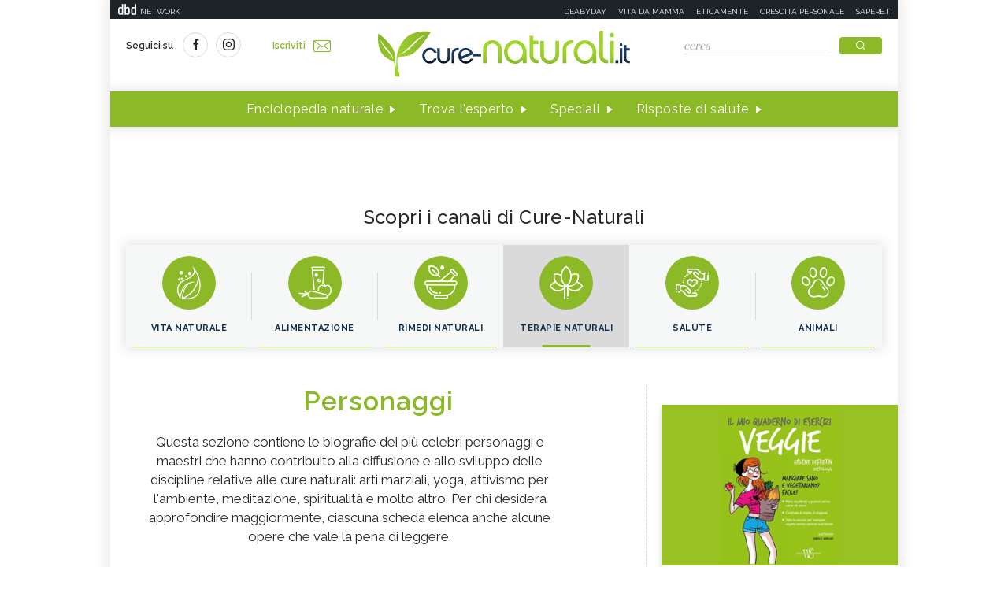

--- FILE ---
content_type: text/html;charset=UTF-8
request_url: https://www.cure-naturali.it/terapie-naturali/personaggi.html?currentPage=5
body_size: 6744
content:
<!doctype html>
<html lang="it" >
<head>
<link rel="preconnect" href="https://cmp.quantcast.com" crossorigin>
<link rel="preconnect" href="https://fonts.googleapis.com" crossorigin>
<link rel="preconnect" href="https://fonts.gstatic.com" crossorigin>
<link rel="preload" href="https://fonts.googleapis.com/css?family=Playfair+Display:400,700,900&display=swap" as="style">
<link rel="preload" href="https://fonts.googleapis.com/css?family=Raleway:400,500,600,700&display=swap" as="style">
<link rel="preload" href="https://fonts.googleapis.com/css?family=Viga&display=swap" as="style">
<meta http-equiv="X-UA-Compatible" content="IE=edge">
<meta charset="utf-8">
<meta name="viewport" content="width=device-width">
<meta name="format-detection" content="telephone=no">
<meta name="author" content="curenaturali">
<meta name="google-site-verification" content="6Zx6LIvdxR-vWJN7MqYI8o61iRvDmJNWfv81g9SbdIk" />
<title>Personaggi, elenco e approfondimenti - Cure-Naturali.it</title>
<meta property="og:title" content="Personaggi, elenco e approfondimenti - Cure-Naturali.it">
<meta property="og:type" content="website">
<meta property="og:url" content="https://www.cure-naturali.it/terapie-naturali/personaggi.html?currentPage=5">
<meta property="og:image" content="https://www.cure-naturali.it/.resources/curenaturali-templating-light/webresources/img/CureNaturali.jpg">
<meta property="og:description" content="Personaggi e maestri che hanno contribuito alla diffusione e allo sviluppo delle discipline relative alle cure naturali.">
<link rel="canonical" href="https://www.cure-naturali.it/terapie-naturali/personaggi.html?currentPage=5" />
<link rel="icon" href="/.resources/curenaturali-templating-light/webresources/favicon.ico">
<meta name="description" content="Personaggi e maestri che hanno contribuito alla diffusione e allo sviluppo delle discipline relative alle cure naturali." />
<link href="https://fonts.googleapis.com/css?family=Playfair+Display:400,700,900&display=swap" rel="stylesheet">
<link href="https://fonts.googleapis.com/css?family=Raleway:400,500,600,700&display=swap" rel="stylesheet">
<link href="https://fonts.googleapis.com/css?family=Viga&display=swap" rel="stylesheet">
<link rel="preload" as="style" href="/.resources/curenaturali-templating-light/webresources/css/slick~2024-07-01-14-44-43-000~cache.css">
<link rel="stylesheet" type="text/css" href="/.resources/curenaturali-templating-light/webresources/css/slick~2024-07-01-14-44-43-000~cache.css" media="all" />
<link rel="preload" as="style" href="/.resources/curenaturali-templating-light/webresources/css/dropkick~2024-07-01-14-44-43-000~cache.css">
<link rel="stylesheet" type="text/css" href="/.resources/curenaturali-templating-light/webresources/css/dropkick~2024-07-01-14-44-43-000~cache.css" media="all" />
<link rel="preload" as="style" href="/.resources/curenaturali-templating-light/webresources/css/jquery.mmenu.all~2024-07-01-14-44-43-000~cache.css">
<link rel="stylesheet" type="text/css" href="/.resources/curenaturali-templating-light/webresources/css/jquery.mmenu.all~2024-07-01-14-44-43-000~cache.css" media="all" />
<link rel="preload" as="style" href="/.resources/curenaturali-templating-light/webresources/css/style~2024-12-10-08-48-22-856~cache.css">
<link rel="stylesheet" type="text/css" href="/.resources/curenaturali-templating-light/webresources/css/style~2024-12-10-08-48-22-856~cache.css" media="all" />
<!-- Google Tag Manager -->
<script>(function(w,d,s,l,i){w[l]=w[l]||[];w[l].push({'gtm.start':
new Date().getTime(),event:'gtm.js'});var f=d.getElementsByTagName(s)[0],
j=d.createElement(s),dl=l!='dataLayer'?'&l='+l:'';j.async=true;j.src=
'https://www.googletagmanager.com/gtm.js?id='+i+dl;f.parentNode.insertBefore(j,f);
})(window,document,'script','dataLayer','GTM-WXSXDNL');</script>
<!-- End Google Tag Manager -->
<style>.de-agostini-footer {background-color:#ffffff;}</style></head>
<body id="channel" class=" " data-contextPath="">
<!-- Google Tag Manager (noscript) -->
<noscript><iframe src="https://www.googletagmanager.com/ns.html?id=GTM-WXSXDNL"
height="0" width="0" style="display:none;visibility:hidden"></iframe></noscript>
<!-- End Google Tag Manager (noscript) -->
<div id="adv-Position3">
<div id="div-gpt-ad-Top">
</div>
</div>
<div class="content-wrapper">
<header id="main-header" class="main-header">
<style>
#main-header .header-adv { padding: 5px 0; border: none; background-color: #1d2327; height: 24px; }
#main-header .header-adv .header-bar { height: 14px;padding: 0 5px; }
#main-header .header-adv .header-bar a { white-space: nowrap; margin: 0; }
#main-header .header-adv .header-bar .network { float:right;text-transform:uppercase;font-size:10px;padding-top: 2px; }
#main-header .header-adv .header-bar .network a { width: auto; white-space: nowrap;margin-left:15px;color:#f4f4f4;text-decoration:none; }
@media (max-width: 768px) {
.header-adv { display: none; }
}
</style>
<div class="header-adv">
<div class="header-bar">
<a href="https://www.dbdnetwork.it/" target="_blank" rel="nofollow">
<img src="https://urano.dbdnetwork.it/dbdnetwork/img/dbd.svg" style="float:left;fill:#f4f4f4;width:23px;height:14px;margin-left:5px" border="0">
<div style="float:left;padding-left:5px;text-transform:uppercase;font-size:10px;padding-top: 2px;color:#f4f4f4">Network</div>
</a>
<div class="network">
<a href="https://www.deabyday.tv/" target="_blank" rel="nofollow">Deabyday</a>
<a href="https://www.vitadamamma.com/" target="_blank" rel="nofollow">Vita da mamma</a>
<a href="https://www.eticamente.net/" rel="nofollow" style="">Eticamente</a>
<a href="https://www.crescita-personale.it/" target="_blank" rel="nofollow">Crescita personale</a>
<a href="https://www.sapere.it/" target="_blank" rel="nofollow">Sapere.it</a>
</div>
</div>
</div>
<div class="header-content">
<div class="header-left">
<a href="#mobile-menu" class="mobile-menu"><i class="icon-mobile-menu"></i></a>
<div class="header-social">
<p>Seguici su</p>
<a href="https://www.facebook.com/CureNaturaliOfficial/" target="_blank" rel="nofollow"><i class="icon-social-facebook"></i></a>
<a href="https://www.instagram.com/cure_naturali/" target="_blank" rel="nofollow"><i class="icon-social-instagram"></i></a>
</div>
<a href="/newsletter/newsletter.html" class="subscribe">Iscriviti<i class="icon-newsletter"></i></a>
</div>
<div class="header-logo">
<a href="/home.html" title="Home">
<img src="/.resources/curenaturali-templating-light/webresources/img/cure-naturali-logo.svg" alt="Cure Naturali logo" class="desktop" />
<img src="/.resources/curenaturali-templating-light/webresources/img/cure-naturali-logo-mobile.svg" alt="Cure Naturali logo" class="mobile" />
</a>
</div>
<div class="header-right">
<form name="searchform" id="searchform" action="/info/ricerca.html" method="GET">
<fieldset>
<input type="text" name="searchfield" id="searchfield" placeholder="cerca" autocomplete="off">
<button type="submit" class="btn"><i class="icon-search"></i></button>
<a href="#" class="search-close"><i class="icon-close"></i></a>
</fieldset>
</form>
<div>
<p>La ricerca deve contenere almeno 3 caratteri</p>
</div>
</div>
</div>
<nav class="header-menu" itemscope itemtype="http://www.schema.org/SiteNavigationElement">
<ul>
<li itemprop="name">
<a itemprop="url" href="#enciclopedia" title="Enciclopedia naturale" class="sub">Enciclopedia naturale</a>
<div class="header-submenu">
<div id="enciclopedia">
<a href="#" class="submenu-close"><i class="icon-close"></i></a>
<a href="/enciclopedia-naturale.html">Vai all'enciclopedia</a>
<ul>
<li>
<span><i class="icon-vita-naturale"></i></span>
<p>Vita naturale</p>
<ul>
<li><a href="/enciclopedia-naturale/vita-naturale/estetica.html" title="Estetica ">Estetica </a></li>
<li><a href="/enciclopedia-naturale/vita-naturale/fiori-e-piante.html" title="Fiori e piante">Fiori e piante</a></li>
<li><a href="/enciclopedia-naturale/vita-naturale/infanzia.html" title="Infanzia">Infanzia</a></li>
<li><a href="/enciclopedia-naturale/vita-naturale/animali.html" title="Animali">Animali</a></li>
<li><a href="/enciclopedia-naturale/vita-naturale/vita-green.html" title="Vita green">Vita green</a></li>
<li><a href="/enciclopedia-naturale/vita-naturale/spiritualita.html" title="Spiritualità">Spiritualità</a></li>
</ul>
<a href="/enciclopedia-naturale/vita-naturale.html">Vedi tutti</a>
</li>
<li>
<span><i class="icon-alimentazione"></i></span>
<p>Alimentazione</p>
<ul>
<li><a href="/enciclopedia-naturale/alimentazione/diete.html" title="Diete">Diete</a></li>
<li><a href="/enciclopedia-naturale/alimentazione/nutrizione.html" title="Nutrizione">Nutrizione</a></li>
<li><a href="/enciclopedia-naturale/alimentazione/personaggi-in-cucina.html" title="Personaggi in Cucina">Personaggi in Cucina</a></li>
</ul>
<a href="/enciclopedia-naturale/alimentazione.html">Vedi tutti</a>
</li>
<li>
<span><i class="icon-rimedi-naturali"></i></span>
<p>Rimedi naturali</p>
<ul>
<li><a href="/enciclopedia-naturale/rimedi-naturali/fiori-di-bach.html" title="Fiori di Bach">Fiori di Bach</a></li>
<li><a href="/enciclopedia-naturale/rimedi-naturali/oli-essenziali.html" title="Oli essenziali">Oli essenziali</a></li>
<li><a href="/enciclopedia-naturale/rimedi-naturali/benessere.html" title="Benessere">Benessere</a></li>
<li><a href="/enciclopedia-naturale/rimedi-naturali/fiori-californiani.html" title="Fiori californiani">Fiori californiani</a></li>
<li><a href="/enciclopedia-naturale/rimedi-naturali/fiori-australiani.html" title="Fiori australiani">Fiori australiani</a></li>
<li><a href="/enciclopedia-naturale/rimedi-naturali/erboristeria.html" title="Erboristeria">Erboristeria</a></li>
</ul>
<a href="/enciclopedia-naturale/rimedi-naturali.html">Vedi tutti</a>
</li>
<li>
<span><i class="icon-terapie-naturali"></i></span>
<p>Terapie naturali</p>
<ul>
<li><a href="/enciclopedia-naturale/terapie-naturali/omeopatia.html" title="Omeopatia">Omeopatia</a></li>
<li><a href="/enciclopedia-naturale/terapie-naturali/profili-professionali.html" title="Profili Professionali">Profili Professionali</a></li>
<li><a href="/enciclopedia-naturale/terapie-naturali/libri.html" title="Libri">Libri</a></li>
<li><a href="/enciclopedia-naturale/terapie-naturali/personaggi.html" title="Personaggi">Personaggi</a></li>
<li><a href="/enciclopedia-naturale/terapie-naturali/benessere.html" title="Benessere">Benessere</a></li>
<li><a href="/enciclopedia-naturale/terapie-naturali/medicina-naturale.html" title="Medicina naturale">Medicina naturale</a></li>
<li><a href="/enciclopedia-naturale/terapie-naturali/yoga.html" title="Yoga">Yoga</a></li>
<li><a href="/enciclopedia-naturale/terapie-naturali/spiritualita.html" title="Spiritualità">Spiritualità</a></li>
<li><a href="/enciclopedia-naturale/terapie-naturali/fisioterapia.html" title="Fisioterapia">Fisioterapia</a></li>
<li><a href="/enciclopedia-naturale/terapie-naturali/pietre-cristalli.html" title="Pietre e cristalli, proprietà e utilizzi">Pietre e cristalli, proprietà e utilizzi</a></li>
</ul>
<a href="/enciclopedia-naturale/terapie-naturali.html">Vedi tutti</a>
</li>
<li>
<span><i class="icon-salute"></i></span>
<p>Salute</p>
<ul>
<li><a href="/enciclopedia-naturale/salute/naturopatia.html" title="Naturopatia">Naturopatia</a></li>
<li><a href="/enciclopedia-naturale/salute/organi.html" title="Organi">Organi</a></li>
<li><a href="/enciclopedia-naturale/salute/omeopatia.html" title="Omeopatia">Omeopatia</a></li>
<li><a href="/enciclopedia-naturale/salute/benessere.html" title="Benessere">Benessere</a></li>
</ul>
<a href="/enciclopedia-naturale/salute.html">Vedi tutti</a>
</li>
<li>
<span><i class="icon-animali"></i></span>
<p>Animali </p>
<ul>
<li><a href="/enciclopedia-naturale/animali/cani.html" title="Cani">Cani</a></li>
<li><a href="/enciclopedia-naturale/animali/gatti.html" title="Gatti">Gatti</a></li>
<li><a href="/enciclopedia-naturale/animali/altri-animali.html" title="Altri animali">Altri animali</a></li>
</ul>
<a href="/enciclopedia-naturale/animali.html">Vedi tutti</a>
</li>
</ul>
</div>
</div>
</li>
<li itemprop="name">
<a itemprop="url" href="/trova-esperto.html" title="Trova l'esperto" class="">Trova l'esperto</a>
</li>
<li itemprop="name">
<a itemprop="url" href="/speciali.html" title="Speciali" class="">Speciali</a>
</li>
<li itemprop="name">
<a itemprop="url" href="/risposte-di-salute.html" title="Risposte di salute" class="">Risposte di salute</a>
</li>
</ul>
</nav>
</header>
<style>#div-gpt-ad-MaxTicker div{text-align:center;}</style>
<div id="adv-TopLeft">
<div id="div-gpt-ad-MaxTicker">
</div>
</div>
<section class="section-menu">
<h2>Scopri i canali di Cure-Naturali</h2>
<nav class="categories-menu">
<ul>
<li>
<a href="/vita-naturale.html" title="Vita naturale">
<span><i class="icon-vita-naturale"></i></span>
<p>Vita naturale</p>
</a>
</li>
<li>
<a href="/alimentazione.html" title="Alimentazione">
<span><i class="icon-alimentazione"></i></span>
<p>Alimentazione</p>
</a>
</li>
<li>
<a href="/rimedi-naturali.html" title="Rimedi naturali">
<span><i class="icon-rimedi-naturali"></i></span>
<p>Rimedi naturali</p>
</a>
</li>
<li>
<a href="/terapie-naturali.html" class="active" title="Terapie naturali">
<span><i class="icon-terapie-naturali"></i></span>
<p>Terapie naturali</p>
</a>
</li>
<li>
<a href="/salute.html" title="Salute">
<span><i class="icon-salute"></i></span>
<p>Salute</p>
</a>
</li>
<li>
<a href="/animali.html" title="Animali">
<span><i class="icon-animali"></i></span>
<p>Animali</p>
</a>
</li> </ul>
</nav>
</section> <div class="main-content mt-0">
<section>
<article class="intro-main">
<h1 class="h2">Personaggi</h1>
<p class='indented' style="text-align:center">Questa sezione contiene le biografie&nbsp;dei pi&ugrave; celebri personaggi e maestri che&nbsp;hanno contribuito alla diffusione e allo sviluppo delle discipline relative alle cure naturali: arti marziali, yoga, attivismo per l&#39;ambiente, meditazione, spiritualit&agrave; e molto altro.&nbsp;Per chi desidera approfondire maggiormente, ciascuna scheda elenca anche alcune opere che vale la pena di leggere.</p>
</article>
<div class="teaser-list teaser-channel">
<article class="teaser teaser-guide teaser-channel-first">
<a href="/enciclopedia-naturale/terapie-naturali/personaggi/sri-aurobindo.html" title="Sri Aurobindo">
<div class="teaser-image" style="background-image:url(https://file.cure-naturali.it/site/image/content/579.jpg);"></div>
<div class="teaser-content">
<div class="teaser-tag">
<span class="transparent">Personaggi</span>
</div>
<h4 class="h5"> Sri Aurobindo
</h4>
</div>
</a>
</article>
<article class="teaser teaser-guide ">
<a href="/enciclopedia-naturale/terapie-naturali/personaggi/ildegarda-di-bingen.html" title="Ildegarda di Bingen">
<div class="teaser-image" style="background-image:url(https://file.cure-naturali.it/site/image/content/2289.jpg);"></div>
<div class="teaser-content">
<div class="teaser-tag">
<span class="transparent">Personaggi</span>
</div>
<h4 class="h5"> Ildegarda di Bingen
</h4>
</div>
</a>
</article>
<article class="teaser teaser-guide ">
<a href="/enciclopedia-naturale/terapie-naturali/personaggi/joseph-pilates.html" title="Joseph Pilates">
<div class="teaser-image" style="background-image:url(https://file.cure-naturali.it/site/image/content/573.jpg);"></div>
<div class="teaser-content">
<div class="teaser-tag">
<span class="transparent">Personaggi</span>
</div>
<h4 class="h5"> Joseph Pilates
</h4>
</div>
</a>
</article>
<article class="teaser teaser-guide ">
<a href="/enciclopedia-naturale/terapie-naturali/personaggi/michio-kushi.html" title="Michio Kushi">
<div class="teaser-image" style="background-image:url(https://file.cure-naturali.it/site/image/content/606.jpg);"></div>
<div class="teaser-content">
<div class="teaser-tag">
<span class="transparent">Personaggi</span>
</div>
<h4 class="h5"> Michio Kushi
</h4>
</div>
</a>
</article>
<article class="teaser teaser-guide ">
<a href="/enciclopedia-naturale/terapie-naturali/personaggi/edward-bach.html" title="Edward Bach">
<div class="teaser-image" style="background-image:url(https://file.cure-naturali.it/site/image/content/550.jpg);"></div>
<div class="teaser-content">
<div class="teaser-tag">
<span class="transparent">Personaggi</span>
</div>
<h4 class="h5"> Edward Bach
</h4>
</div>
</a>
</article>
<article class="teaser teaser-guide ">
<a href="/enciclopedia-naturale/terapie-naturali/personaggi/daniel-palmer.html" title="Daniel Palmer">
<div class="teaser-image" style="background-image:url(https://file.cure-naturali.it/site/image/content/620.jpg);"></div>
<div class="teaser-content">
<div class="teaser-tag">
<span class="transparent">Personaggi</span>
</div>
<h4 class="h5"> Daniel Palmer
</h4>
</div>
</a>
</article>
<div class="pagination">
<ul>
<li><a href="https://www.cure-naturali.it/terapie-naturali/personaggi.html?currentPage=0" class="pagination-prev "><i class="icon-arrow-left"></i><i class="icon-arrow-left"></i></a></li>
<li><a href="https://www.cure-naturali.it/terapie-naturali/personaggi.html?currentPage=4" class="pagination-prev "><i class="icon-arrow-left"></i></a></li>
<li><a href="https://www.cure-naturali.it/terapie-naturali/personaggi.html?currentPage=3">3</a></li>
<li><a href="https://www.cure-naturali.it/terapie-naturali/personaggi.html?currentPage=4">4</a></li>
<li><span>5</span></li>
<li><a href="https://www.cure-naturali.it/terapie-naturali/personaggi.html?currentPage=6">6</a></li>
<li><a href="https://www.cure-naturali.it/terapie-naturali/personaggi.html?currentPage=7">7</a></li>
<li><a href="http://www.cure-naturali.it/terapie-naturali/personaggi.html?currentPage=6" class="pagination-next "><i class="icon-arrow-right"></i></a></li>
<li><a href="https://www.cure-naturali.it/terapie-naturali/personaggi.html?currentPage=8" class="pagination-next "><i class="icon-arrow-right"></i><i class="icon-arrow-right"></i></a></li>
</ul>
</div>
<div id="pagination-head-link" class="d-none">
<link rel="prev" href="https://www.cure-naturali.it/terapie-naturali/personaggi.html?currentPage=4">
<link rel="next" href="http://www.cure-naturali.it/terapie-naturali/personaggi.html?currentPage=6">
</div>
</div>
</section>
<aside>
<div id="adv-Middle1" class="banner">
<div id="div-gpt-ad-MPU_Top">
</div>
</div>
<div class="teaser-side">
<article>
<a href="https://libri.mammacheclub.com/product/il-mio-quaderno-di-esercizi-veggie/" target="_blank" title="Il mio quaderno di esercizi. Veggie">
<img src="/.imaging/mte/curenaturali/300x204/dam/cure-naturali/articoli/vita-naturale/quaderno-veggie.jpg/jcr:content/Veggie-quaderno.png" alt="Il mio quaderno di esercizi. Veggie" />
<div class="teaser-side-content">
<h6>Il mio quaderno di esercizi. Veggie</h6>
<p>In questo libro, con la guida di una dietologa, apprenderete in modo efficace come eliminare dalla tavola carne e pesce per sostituirli con proteine di alta qualità, senza alcun rischio di carenze alimentari o perdita di peso. Adottare la rettitudine vegetariana non significa rinunciare al gusto o alla varietà: scoprirete come mantenervi in forma grazie a menu vegetariani equilibrati!</p>
<span class="btn">Clicca qui</span>
</div>
</a>
</article>
</div>
<div class="special">
<h4 class="side-title blue">I nostri speciali</h4>
<div class="special-list">
<article>
<a href="/speciali/caratteristiche-dei-segni-zodiacali.html" title="Fuoco, Terra, Aria, Acqua: le caratteristiche dei 12 segni zodiacali" style="background-image:url(/.imaging/default/dam/cure-naturali/specials/segni-zodiacali-caratteristiche.png/jcr:content.png);">
<div>
<h6> Fuoco, Terra, Aria, Acqua: le caratteristiche dei 12 segni zodiacali
</h6>
</div>
</a>
</article>
<article>
<a href="/speciali/arnica-alleata-dolore.html" title="Arnica, un'ottima alleata contro il dolore" style="background-image:url(/.imaging/default/dam/cure-naturali/specials/arnica-dolore.jpg/jcr:content.jpg);">
<div>
<h6> Arnica, un'ottima alleata contro il dolore
</h6>
</div>
</a>
</article>
</div>
</div>
<div id="adv-Middle2" class="banner">
<div id="div-gpt-ad-MPU_Middle">
</div>
</div>
<div class="article-highlight">
<h4 class="side-title">I più letti</h4>
<ul class="article-highlight-list">
<li>
<article>
<a href="/articoli/terapie-naturali/naturopatia/citisina-per-smettere-di-fumare.html" title="Citisina per smettere di fumare">
<div>
<span>1</span>
<h5> Citisina per smettere di fumare
</h5>
</div>
<div style="background-image:url(/.imaging/default/dam/cure-naturali/articoli/rimedi-naturali/citisina-per-smettere-di-fumare.jpg/jcr:content.jpg);"></div>
</a>
</article>
</li>
<li>
<article>
<a href="/articoli/terapie-naturali/medicina-alternativa/il-potere-delle-pause.html" title="Il potere delle pause: la “slow mind technique” per abbassare lo stress in 60 secondi">
<div>
<span>2</span>
<h5> Il potere delle pause: la “slow mind tec...
</h5>
</div>
<div style="background-image:url(/.imaging/default/dam/cure-naturali/articoli/terapie-naturali/slow-mind-technique.jpg/jcr:content.jpg);"></div>
</a>
</article>
</li>
<li>
<article>
<a href="/articoli/alimentazione/nutrizione/cosa-mangiare-per-dormire-bene.html" title="Alimenti ricchi di serotonina e melatonina naturale: cosa mangiare per un buon sonno in inverno">
<div>
<span>3</span>
<h5> Alimenti ricchi di serotonina e melatoni...
</h5>
</div>
<div style="background-image:url(/.imaging/default/dam/cure-naturali/articoli/alimentazione/alimentazione-melatonina.jpg/jcr:content.jpg);"></div>
</a>
</article>
</li>
</ul>
</div>
<div class="advice-box" id="advice-box-teaser" data-url="/it/home/extras/03?dateAdvice=2026-01-25&ajax=true">
<span><i class="icon-consiglio-giorno"></i></span>
<h3>Cure consiglia</h3>
<div class="advice-day" id="advice-box-teaser-content"></div>
</div>
<div class="teaser-expert">
<a href="/trova-esperto.html">
<h3>Trova Esperto</h3>
<p>Effettua una ricerca nella directory di Cure-Naturali e trova il tuo esperto di salute naturale.</p>
</a>
</div>
<div class="article-highlight">
<h4 class="side-title">Enciclopedia Naturale</h4>
<ul class="article-highlight-list">
<li>
<article>
<a href="/enciclopedia-naturale/alimentazione/nutrizione/litchi.html" title="Litchi: proprietà, benefici, come si mangia">
<div>
<span>1</span>
<h5> Litchi: proprietà, benefici, come si man...
</h5>
</div>
<div style="background-image:url(/.imaging/default/dam/cure-naturali/enciclopedia-naturale/alimentazione/litchi.jpg/jcr:content.jpg);"></div>
</a>
</article>
</li>
<li>
<article>
<a href="/enciclopedia-naturale/alimentazione/nutrizione/cereali.html" title="Cereali: elenco completo, proprietà, valori nutrizionali">
<div>
<span>2</span>
<h5> Cereali: elenco completo, proprietà, val...
</h5>
</div>
<div style="background-image:url(/.imaging/default/dam/cure-naturali/enciclopedia-naturale/alimentazione/cereali.jpg/jcr:content.jpg);"></div>
</a>
</article>
</li>
<li>
<article>
<a href="/enciclopedia-naturale/rimedi-naturali/erboristeria/rimedi-naturali-invecchiamento-cutaneo.html" title="Erboristeria e antietà: piante per combattere l’invecchiamento cutaneo">
<div>
<span>3</span>
<h5> Erboristeria e antietà: piante per comba...
</h5>
</div>
<div style="background-image:url(/.imaging/default/dam/cure-naturali/enciclopedia-naturale/terapie-naturali/invecchiamento-cutaneo.jpg/jcr:content.jpg);"></div>
</a>
</article>
</li>
</ul>
</div>
</aside> </div>
<footer id="main-footer" class="main-footer">
<div class="footer-first-row">
<div class="footer-newsletter">
<h4 class="h2">Iscriviti alla newsletter</h4>
<p>Riceverai preziosi consigli e informazioni sugli ultimi contenuti</p>
<div class="buttons"><a href="/newsletter/newsletter.html" style="font-weight: 600; background-color: #000; color: #fff; text-transform: uppercase; font-size: 10px;"style="font-weight: 600; background-color: #000; color: #fff; text-transform: uppercase; font-size: 10px;" type="submit" class="gg-recaptcha btn">Iscriviti</a></div>
</div>
<div class="footer-social">
<h4 class="h2">Seguici su</h4>
<ul>
<li><a href="https://www.facebook.com/CureNaturaliOfficial/" target="_blank" rel="nofollow"><i class="icon-social-facebook"></i></a></li>
<li><a href="https://www.instagram.com/cure_naturali/" target="_blank" rel="nofollow"><i class="icon-social-instagram"></i></a></li>
</ul>
</div>
</div>
<div class="footer-second-row">
<nav class="footer-menu">
<ul>
<li><a href="/info/chi-siamo.html" title="Chi siamo">Chi siamo</a></li>
<li><a href="/info/contatti.html" title="Contatti">Contatti</a></li>
<li><a href="/trova-esperto.html" title="Trova l'esperto">Trova l'esperto</a></li>
<li><a href="/risposte-di-salute.html" title="Risposte di salute">Risposte di salute</a></li>
</ul>
</nav>
<div class="footer-link">
<ul>
<li><a href="/info/condizioni.html">Condizioni d'uso</a></li>
<li><a href="/info/policy-privacy.html">Policy Privacy</a></li>
<li><a href="/info/cookies.html">Cookies</a></li>
</ul>
</div>
<p class="copyright">&copy; 2026 Copyright Media Data Factory S.R.L. - I contenuti sono di proprietà di Media Data Factory S.R.L, è vietata la riproduzione.
Media Data Factory S.R.L. sede legale in viale Sarca 226 Milano 20126 - PI/CF 09595010969</p>
</div>
</footer>
<div class="de-agostini-footer">
</div>
</div>
<style>
@media (max-width: 768px) {
.slimheadermobtop { display: none; }
}
</style>
<nav id="mobile-menu">
<div>
<div class="slimheadermobtop" style="top: 0; left: 0; position: absolute; padding: 5px; background-color: #1d2327; height: 24px; width: 100%;">
<a href="https://www.dbdnetwork.it/" target="_blank" rel="nofollow">
<img src="https://urano.dbdnetwork.it/dbdnetwork/img/dbd.svg" style="float:left;fill:#f4f4f4;width:23px;height:14px;margin-left:5px" border="0">
<div style="float:left;padding-left:5px;text-transform:uppercase;font-size:10px;padding-top: 2px;color:#f4f4f4">Network</div>
</a>
</div>
<ul>
<li class="menu-close">
<a href="#"><i class="icon-close"></i></a>
</li>
<li>
<a href="/home.html" title="Home">Home</a>
</li>
<li>
<a href="/enciclopedia-naturale.html" title="Enciclopedia naturale">Enciclopedia naturale</a>
<ul class="mobile-submenu">
<li class="menu-close">
<a href="#"><i class="icon-close"></i></a>
</li>
<li class="submenu-head">
<a href="#mm-1" class="back">Back</a>
<a href="/enciclopedia-naturale.html" class="btn-section">Vai all'enciclopedia</a>
</li>
<li>
<li>
<a href="#" class="accordion"><span><i class="icon-vita-naturale"></i></span>Vita naturale</a>
<a href="/enciclopedia-naturale/vita-naturale.html" class="all">Vedi tutti</a>
<ul class="Vertical">
<li><a href="/enciclopedia-naturale/vita-naturale/estetica.html" title="Estetica ">Estetica </a></li>
<li><a href="/enciclopedia-naturale/vita-naturale/fiori-e-piante.html" title="Fiori e piante">Fiori e piante</a></li>
<li><a href="/enciclopedia-naturale/vita-naturale/infanzia.html" title="Infanzia">Infanzia</a></li>
<li><a href="/enciclopedia-naturale/vita-naturale/animali.html" title="Animali">Animali</a></li>
<li><a href="/enciclopedia-naturale/vita-naturale/vita-green.html" title="Vita green">Vita green</a></li>
<li><a href="/enciclopedia-naturale/vita-naturale/spiritualita.html" title="Spiritualità">Spiritualità</a></li>
</ul>
</li>
<li>
<a href="#" class="accordion"><span><i class="icon-alimentazione"></i></span>Alimentazione</a>
<a href="/enciclopedia-naturale/alimentazione.html" class="all">Vedi tutti</a>
<ul class="Vertical">
<li><a href="/enciclopedia-naturale/alimentazione/diete.html" title="Diete">Diete</a></li>
<li><a href="/enciclopedia-naturale/alimentazione/nutrizione.html" title="Nutrizione">Nutrizione</a></li>
<li><a href="/enciclopedia-naturale/alimentazione/personaggi-in-cucina.html" title="Personaggi in Cucina">Personaggi in Cucina</a></li>
</ul>
</li>
<li>
<a href="#" class="accordion"><span><i class="icon-rimedi-naturali"></i></span>Rimedi naturali</a>
<a href="/enciclopedia-naturale/rimedi-naturali.html" class="all">Vedi tutti</a>
<ul class="Vertical">
<li><a href="/enciclopedia-naturale/rimedi-naturali/fiori-di-bach.html" title="Fiori di Bach">Fiori di Bach</a></li>
<li><a href="/enciclopedia-naturale/rimedi-naturali/oli-essenziali.html" title="Oli essenziali">Oli essenziali</a></li>
<li><a href="/enciclopedia-naturale/rimedi-naturali/benessere.html" title="Benessere">Benessere</a></li>
<li><a href="/enciclopedia-naturale/rimedi-naturali/fiori-californiani.html" title="Fiori californiani">Fiori californiani</a></li>
<li><a href="/enciclopedia-naturale/rimedi-naturali/fiori-australiani.html" title="Fiori australiani">Fiori australiani</a></li>
<li><a href="/enciclopedia-naturale/rimedi-naturali/erboristeria.html" title="Erboristeria">Erboristeria</a></li>
</ul>
</li>
<li>
<a href="#" class="accordion"><span><i class="icon-terapie-naturali"></i></span>Terapie naturali</a>
<a href="/enciclopedia-naturale/terapie-naturali.html" class="all">Vedi tutti</a>
<ul class="Vertical">
<li><a href="/enciclopedia-naturale/terapie-naturali/omeopatia.html" title="Omeopatia">Omeopatia</a></li>
<li><a href="/enciclopedia-naturale/terapie-naturali/profili-professionali.html" title="Profili Professionali">Profili Professionali</a></li>
<li><a href="/enciclopedia-naturale/terapie-naturali/libri.html" title="Libri">Libri</a></li>
<li><a href="/enciclopedia-naturale/terapie-naturali/personaggi.html" title="Personaggi">Personaggi</a></li>
<li><a href="/enciclopedia-naturale/terapie-naturali/benessere.html" title="Benessere">Benessere</a></li>
<li><a href="/enciclopedia-naturale/terapie-naturali/medicina-naturale.html" title="Medicina naturale">Medicina naturale</a></li>
<li><a href="/enciclopedia-naturale/terapie-naturali/yoga.html" title="Yoga">Yoga</a></li>
<li><a href="/enciclopedia-naturale/terapie-naturali/spiritualita.html" title="Spiritualità">Spiritualità</a></li>
<li><a href="/enciclopedia-naturale/terapie-naturali/fisioterapia.html" title="Fisioterapia">Fisioterapia</a></li>
<li><a href="/enciclopedia-naturale/terapie-naturali/pietre-cristalli.html" title="Pietre e cristalli, proprietà e utilizzi">Pietre e cristalli, proprietà e utilizzi</a></li>
</ul>
</li>
<li>
<a href="#" class="accordion"><span><i class="icon-salute"></i></span>Salute</a>
<a href="/enciclopedia-naturale/salute.html" class="all">Vedi tutti</a>
<ul class="Vertical">
<li><a href="/enciclopedia-naturale/salute/naturopatia.html" title="Naturopatia">Naturopatia</a></li>
<li><a href="/enciclopedia-naturale/salute/organi.html" title="Organi">Organi</a></li>
<li><a href="/enciclopedia-naturale/salute/omeopatia.html" title="Omeopatia">Omeopatia</a></li>
<li><a href="/enciclopedia-naturale/salute/benessere.html" title="Benessere">Benessere</a></li>
</ul>
</li>
<li>
<a href="#" class="accordion"><span><i class="icon-animali"></i></span>Animali </a>
<a href="/enciclopedia-naturale/animali.html" class="all">Vedi tutti</a>
<ul class="Vertical">
<li><a href="/enciclopedia-naturale/animali/cani.html" title="Cani">Cani</a></li>
<li><a href="/enciclopedia-naturale/animali/gatti.html" title="Gatti">Gatti</a></li>
<li><a href="/enciclopedia-naturale/animali/altri-animali.html" title="Altri animali">Altri animali</a></li>
</ul>
</li>
</li>
</ul>
</li>
<li>
<a href="/trova-esperto.html" title="Trova l'esperto">Trova l'esperto</a>
</li>
<li>
<a href="/speciali.html" title="Speciali">Speciali</a>
</li>
<li>
<a href="/risposte-di-salute.html" title="Risposte di salute">Risposte di salute</a>
</li>
<li class="menu-newsletter">
<a href="/newsletter/newsletter.html" style="color: #A7A7A7;background-color: #F6F7F7;"><i class="icon-newsletter"></i> Iscriviti alla newsletter</a>
</li>
<li class="menu-social">
<span>
<a href="https://www.facebook.com/CureNaturaliOfficial/" rel="nofollow" target="_blank"><i class="icon-social-facebook"></i></a>
<a href="https://www.instagram.com/cure_naturali/" rel="nofollow" target="_blank"><i class="icon-social-instagram"></i></a>
</span>
</li>
</ul>
<style>
.slimheadermob a { border:0; font-size:12px; text-transform:uppercase;min-width:auto;margin:0;padding: 5px 0 0 0;display:block;border-bottom:1px dotted #b9b9b9 }
</style>
<div class="slimheadermob" style="clear:both;padding:20px 10px">
<div style="background-color:#dfdfdf;margin-top:20px;border-radius:5px;overflow:hidden">
<div style="padding:2px 6px 4px 6px;background-color:#c5c5c5"><a rel="nofollow" style="border:0" target="_blank" href="https://www.dbdnetwork.it/"><img src="https://urano.dbdnetwork.it/dbdnetwork/img/logos.svg" style="width:94px;height:16px;fill:#484848"></a></div>
<div style="padding:0 6px 10px 6px;">
<a href="https://www.deabyday.tv/" target="_blank" rel="nofollow" style="color:#484848;text-decoration:none">Deabyday</a>
<a href="https://www.vitadamamma.com/" target="_blank" rel="nofollow" style="color:#484848;text-decoration:none">Vita da mamma</a>
<a href="https://www.eticamente.net/" target="_blank" rel="nofollow" style="color:#484848;text-decoration:none">Eticamente</a>
<a href="https://www.crescita-personale.it/" target="_blank" rel="nofollow" style="color:#484848;text-decoration:none">Crescita personale</a>
<a href="https://www.sapere.it/" target="_blank" rel="nofollow" style="border-bottom:0;color:#484848;text-decoration:none">Sapere.it</a>
</div>
</div>
</div>
</div>
</nav>
<link rel="preload" as="script" href="/.resources/curenaturali-templating-light/webresources/js/vendor/jquery-3.3.1.min~2024-07-01-14-44-43-000~cache.js">
<script src="/.resources/curenaturali-templating-light/webresources/js/vendor/jquery-3.3.1.min~2024-07-01-14-44-43-000~cache.js"></script>
<link rel="preload" as="script" href="/.resources/curenaturali-templating-light/webresources/js/bootstrap.min~2024-07-01-14-44-43-000~cache.js">
<script src="/.resources/curenaturali-templating-light/webresources/js/bootstrap.min~2024-07-01-14-44-43-000~cache.js"></script>
<link rel="preload" as="script" href="/.resources/curenaturali-templating-light/webresources/js/picturefill-background~2024-07-01-14-44-43-000~cache.js">
<script src="/.resources/curenaturali-templating-light/webresources/js/picturefill-background~2024-07-01-14-44-43-000~cache.js"></script>
<link rel="preload" as="script" href="/.resources/curenaturali-templating-light/webresources/js/jquery.mmenu.all~2024-07-01-14-44-43-000~cache.js">
<script src="/.resources/curenaturali-templating-light/webresources/js/jquery.mmenu.all~2024-07-01-14-44-43-000~cache.js"></script>
<link rel="preload" as="script" href="/.resources/curenaturali-templating-light/webresources/js/dropkick~2024-07-01-14-44-43-000~cache.js">
<script src="/.resources/curenaturali-templating-light/webresources/js/dropkick~2024-07-01-14-44-43-000~cache.js"></script>
<link rel="preload" as="script" href="/.resources/curenaturali-templating-light/webresources/js/slick.min~2024-07-01-14-44-43-000~cache.js">
<script src="/.resources/curenaturali-templating-light/webresources/js/slick.min~2024-07-01-14-44-43-000~cache.js"></script>
<link rel="preload" as="script" href="/.resources/curenaturali-templating-light/webresources/js/jquery.matchHeight-min~2024-07-01-14-44-43-000~cache.js">
<script src="/.resources/curenaturali-templating-light/webresources/js/jquery.matchHeight-min~2024-07-01-14-44-43-000~cache.js"></script>
<link rel="preload" as="script" href="/.resources/curenaturali-templating-light/webresources/js/scripts~2024-06-25-08-14-19-768~cache.js">
<script src="/.resources/curenaturali-templating-light/webresources/js/scripts~2024-06-25-08-14-19-768~cache.js"></script>
<script type="text/javascript" src="https://urano.dbdnetwork.it/tag/cure.min.js"></script>
<script>
jQuery.event.special.touchstart = {
setup: function( _, ns, handle ) {
this.addEventListener("touchstart", handle, { passive: !ns.includes("noPreventDefault") });
}
};
jQuery.event.special.touchmove = {
setup: function( _, ns, handle ) {
this.addEventListener("touchmove", handle, { passive: !ns.includes("noPreventDefault") });
}
};
jQuery.event.special.wheel = {
setup: function( _, ns, handle ){
this.addEventListener("wheel", handle, { passive: true });
}
};
jQuery.event.special.mousewheel = {
setup: function( _, ns, handle ){
this.addEventListener("mousewheel", handle, { passive: true });
}
};
jQuery(document).ready(function () {
jQuery(window).blur(function (e) { window.setTimeout(function () { $(window).focus(); }, 0); });
});
</script>
<div id="div-gpt-ad-Overlay">
</div>
</body>
</html>

--- FILE ---
content_type: text/html;charset=UTF-8
request_url: https://www.cure-naturali.it/it/home/extras/03?dateAdvice=2026-01-25&ajax=true
body_size: -123
content:
	
				
